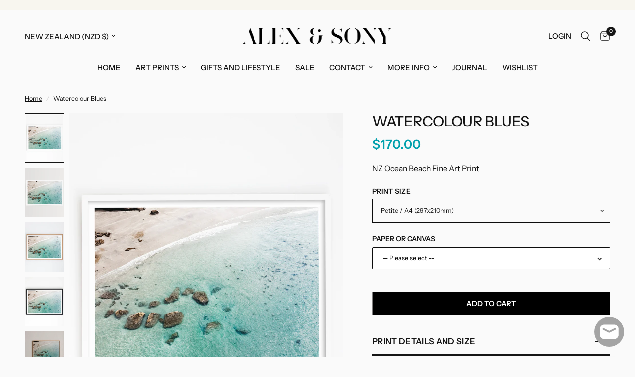

--- FILE ---
content_type: text/javascript; charset=utf-8
request_url: https://alexandsony.com/products/option-set-1082766-dropdown-12.js
body_size: -124
content:
{"id":9721866977577,"title":"Canvas Only or Framed Canvas - A1","handle":"option-set-1082766-dropdown-12","description":null,"published_at":"2025-09-17T10:11:05+12:00","created_at":"2025-06-05T10:44:22+12:00","vendor":"Alex and Sony","type":"","tags":["globo-product-options","htf_exclude","option-set-1082766-dropdown-12"],"price":8300,"price_min":8300,"price_max":65900,"available":true,"price_varies":true,"compare_at_price":null,"compare_at_price_min":0,"compare_at_price_max":0,"compare_at_price_varies":false,"variants":[{"id":50456920981801,"title":"Canvas Only (rolled)","option1":"Canvas Only (rolled)","option2":null,"option3":null,"sku":null,"requires_shipping":true,"taxable":true,"featured_image":null,"available":true,"name":"Canvas Only or Framed Canvas - A1 - Canvas Only (rolled)","public_title":"Canvas Only (rolled)","options":["Canvas Only (rolled)"],"price":8300,"weight":0,"compare_at_price":null,"inventory_management":null,"barcode":null,"requires_selling_plan":false,"selling_plan_allocations":[]},{"id":50456921014569,"title":"Framed Canvas in White","option1":"Framed Canvas in White","option2":null,"option3":null,"sku":null,"requires_shipping":true,"taxable":true,"featured_image":null,"available":true,"name":"Canvas Only or Framed Canvas - A1 - Framed Canvas in White","public_title":"Framed Canvas in White","options":["Framed Canvas in White"],"price":63100,"weight":0,"compare_at_price":null,"inventory_management":null,"barcode":null,"requires_selling_plan":false,"selling_plan_allocations":[]},{"id":50456921047337,"title":"Framed Canvas in Oak","option1":"Framed Canvas in Oak","option2":null,"option3":null,"sku":null,"requires_shipping":true,"taxable":true,"featured_image":null,"available":true,"name":"Canvas Only or Framed Canvas - A1 - Framed Canvas in Oak","public_title":"Framed Canvas in Oak","options":["Framed Canvas in Oak"],"price":65900,"weight":0,"compare_at_price":null,"inventory_management":null,"barcode":null,"requires_selling_plan":false,"selling_plan_allocations":[]},{"id":50456921080105,"title":"Framed Canvas in Black","option1":"Framed Canvas in Black","option2":null,"option3":null,"sku":null,"requires_shipping":true,"taxable":true,"featured_image":null,"available":true,"name":"Canvas Only or Framed Canvas - A1 - Framed Canvas in Black","public_title":"Framed Canvas in Black","options":["Framed Canvas in Black"],"price":63100,"weight":0,"compare_at_price":null,"inventory_management":null,"barcode":null,"requires_selling_plan":false,"selling_plan_allocations":[]}],"images":[],"featured_image":null,"options":[{"name":"Title","position":1,"values":["Canvas Only (rolled)","Framed Canvas in White","Framed Canvas in Oak","Framed Canvas in Black"]}],"url":"\/products\/option-set-1082766-dropdown-12","requires_selling_plan":false,"selling_plan_groups":[]}

--- FILE ---
content_type: text/javascript; charset=utf-8
request_url: https://alexandsony.com/products/print-only-or-framed-xl-a0.js
body_size: 19
content:
{"id":9821571285289,"title":"Print Only or Framed - XL \/ A0","handle":"print-only-or-framed-xl-a0","description":"","published_at":"2025-09-17T10:28:30+12:00","created_at":"2025-09-17T10:28:13+12:00","vendor":"Alex and Sony","type":"","tags":[],"price":0,"price_min":0,"price_max":65500,"available":true,"price_varies":true,"compare_at_price":null,"compare_at_price_min":0,"compare_at_price_max":0,"compare_at_price_varies":false,"variants":[{"id":51213826064681,"title":"Print Only","option1":"Print Only","option2":null,"option3":null,"sku":null,"requires_shipping":true,"taxable":true,"featured_image":null,"available":true,"name":"Print Only or Framed - XL \/ A0 - Print Only","public_title":"Print Only","options":["Print Only"],"price":0,"weight":0,"compare_at_price":null,"inventory_management":"shopify","barcode":null,"requires_selling_plan":false,"selling_plan_allocations":[]},{"id":51213826097449,"title":"Framed in White","option1":"Framed in White","option2":null,"option3":null,"sku":null,"requires_shipping":true,"taxable":true,"featured_image":null,"available":true,"name":"Print Only or Framed - XL \/ A0 - Framed in White","public_title":"Framed in White","options":["Framed in White"],"price":63500,"weight":0,"compare_at_price":null,"inventory_management":"shopify","barcode":null,"requires_selling_plan":false,"selling_plan_allocations":[]},{"id":51213826130217,"title":"Framed in Oak","option1":"Framed in Oak","option2":null,"option3":null,"sku":null,"requires_shipping":true,"taxable":true,"featured_image":null,"available":true,"name":"Print Only or Framed - XL \/ A0 - Framed in Oak","public_title":"Framed in Oak","options":["Framed in Oak"],"price":65500,"weight":0,"compare_at_price":null,"inventory_management":"shopify","barcode":null,"requires_selling_plan":false,"selling_plan_allocations":[]},{"id":51213826162985,"title":"Framed in Black","option1":"Framed in Black","option2":null,"option3":null,"sku":null,"requires_shipping":true,"taxable":true,"featured_image":null,"available":true,"name":"Print Only or Framed - XL \/ A0 - Framed in Black","public_title":"Framed in Black","options":["Framed in Black"],"price":63500,"weight":0,"compare_at_price":null,"inventory_management":"shopify","barcode":null,"requires_selling_plan":false,"selling_plan_allocations":[]}],"images":[],"featured_image":null,"options":[{"name":"Title","position":1,"values":["Print Only","Framed in White","Framed in Oak","Framed in Black"]}],"url":"\/products\/print-only-or-framed-xl-a0","requires_selling_plan":false,"selling_plan_groups":[]}

--- FILE ---
content_type: text/javascript; charset=utf-8
request_url: https://alexandsony.com/products/print-only-or-framed-xxl-uv-acrylic-glazing.js
body_size: 59
content:
{"id":9821571547433,"title":"Print Only or Framed - XXL (UV Acrylic Glazing)","handle":"print-only-or-framed-xxl-uv-acrylic-glazing","description":"","published_at":"2025-09-17T10:28:58+12:00","created_at":"2025-09-17T10:28:41+12:00","vendor":"Alex and Sony","type":"","tags":[],"price":0,"price_min":0,"price_max":88500,"available":true,"price_varies":true,"compare_at_price":null,"compare_at_price_min":0,"compare_at_price_max":0,"compare_at_price_varies":false,"variants":[{"id":51213827768617,"title":"Print Only","option1":"Print Only","option2":null,"option3":null,"sku":null,"requires_shipping":true,"taxable":true,"featured_image":null,"available":true,"name":"Print Only or Framed - XXL (UV Acrylic Glazing) - Print Only","public_title":"Print Only","options":["Print Only"],"price":0,"weight":0,"compare_at_price":null,"inventory_management":"shopify","barcode":null,"requires_selling_plan":false,"selling_plan_allocations":[]},{"id":51213827801385,"title":"Framed in White","option1":"Framed in White","option2":null,"option3":null,"sku":null,"requires_shipping":true,"taxable":true,"featured_image":null,"available":true,"name":"Print Only or Framed - XXL (UV Acrylic Glazing) - Framed in White","public_title":"Framed in White","options":["Framed in White"],"price":86500,"weight":0,"compare_at_price":null,"inventory_management":"shopify","barcode":null,"requires_selling_plan":false,"selling_plan_allocations":[]},{"id":51213827834153,"title":"Framed in Oak","option1":"Framed in Oak","option2":null,"option3":null,"sku":null,"requires_shipping":true,"taxable":true,"featured_image":null,"available":true,"name":"Print Only or Framed - XXL (UV Acrylic Glazing) - Framed in Oak","public_title":"Framed in Oak","options":["Framed in Oak"],"price":88500,"weight":0,"compare_at_price":null,"inventory_management":"shopify","barcode":null,"requires_selling_plan":false,"selling_plan_allocations":[]},{"id":51213827866921,"title":"Framed in Black","option1":"Framed in Black","option2":null,"option3":null,"sku":null,"requires_shipping":true,"taxable":true,"featured_image":null,"available":true,"name":"Print Only or Framed - XXL (UV Acrylic Glazing) - Framed in Black","public_title":"Framed in Black","options":["Framed in Black"],"price":86500,"weight":0,"compare_at_price":null,"inventory_management":"shopify","barcode":null,"requires_selling_plan":false,"selling_plan_allocations":[]}],"images":[],"featured_image":null,"options":[{"name":"Title","position":1,"values":["Print Only","Framed in White","Framed in Oak","Framed in Black"]}],"url":"\/products\/print-only-or-framed-xxl-uv-acrylic-glazing","requires_selling_plan":false,"selling_plan_groups":[]}

--- FILE ---
content_type: text/javascript; charset=utf-8
request_url: https://alexandsony.com/products/print-only-or-framed-a1.js
body_size: -379
content:
{"id":9821570629929,"title":"Print Only or Framed - A1","handle":"print-only-or-framed-a1","description":"","published_at":"2025-09-17T10:27:21+12:00","created_at":"2025-09-17T10:27:03+12:00","vendor":"Alex and Sony","type":"","tags":[],"price":0,"price_min":0,"price_max":37000,"available":true,"price_varies":true,"compare_at_price":null,"compare_at_price_min":0,"compare_at_price_max":0,"compare_at_price_varies":false,"variants":[{"id":51213820723497,"title":"Print Only","option1":"Print Only","option2":null,"option3":null,"sku":null,"requires_shipping":true,"taxable":true,"featured_image":null,"available":true,"name":"Print Only or Framed - A1 - Print Only","public_title":"Print Only","options":["Print Only"],"price":0,"weight":0,"compare_at_price":null,"inventory_management":"shopify","barcode":null,"requires_selling_plan":false,"selling_plan_allocations":[]},{"id":51213820756265,"title":"Framed in White","option1":"Framed in White","option2":null,"option3":null,"sku":null,"requires_shipping":true,"taxable":true,"featured_image":null,"available":true,"name":"Print Only or Framed - A1 - Framed in White","public_title":"Framed in White","options":["Framed in White"],"price":35000,"weight":0,"compare_at_price":null,"inventory_management":"shopify","barcode":null,"requires_selling_plan":false,"selling_plan_allocations":[]},{"id":51213820789033,"title":"Framed in Oak","option1":"Framed in Oak","option2":null,"option3":null,"sku":null,"requires_shipping":true,"taxable":true,"featured_image":null,"available":true,"name":"Print Only or Framed - A1 - Framed in Oak","public_title":"Framed in Oak","options":["Framed in Oak"],"price":37000,"weight":0,"compare_at_price":null,"inventory_management":"shopify","barcode":null,"requires_selling_plan":false,"selling_plan_allocations":[]},{"id":51213820821801,"title":"Framed in Black","option1":"Framed in Black","option2":null,"option3":null,"sku":null,"requires_shipping":true,"taxable":true,"featured_image":null,"available":true,"name":"Print Only or Framed - A1 - Framed in Black","public_title":"Framed in Black","options":["Framed in Black"],"price":35000,"weight":0,"compare_at_price":null,"inventory_management":"shopify","barcode":null,"requires_selling_plan":false,"selling_plan_allocations":[]}],"images":[],"featured_image":null,"options":[{"name":"Title","position":1,"values":["Print Only","Framed in White","Framed in Oak","Framed in Black"]}],"url":"\/products\/print-only-or-framed-a1","requires_selling_plan":false,"selling_plan_groups":[]}

--- FILE ---
content_type: text/javascript; charset=utf-8
request_url: https://alexandsony.com/products/option-set-1082766-dropdown-15.js
body_size: -170
content:
{"id":9721868943657,"title":"Canvas Only or Framed Canvas - XXL","handle":"option-set-1082766-dropdown-15","description":null,"published_at":"2025-09-17T10:11:08+12:00","created_at":"2025-06-05T10:49:12+12:00","vendor":"Alex and Sony","type":"","tags":["globo-product-options","htf_exclude","option-set-1082766-dropdown-15"],"price":16800,"price_min":16800,"price_max":115700,"available":true,"price_varies":true,"compare_at_price":null,"compare_at_price_min":0,"compare_at_price_max":0,"compare_at_price_varies":false,"variants":[{"id":50456936874281,"title":"Canvas Only (rolled)","option1":"Canvas Only (rolled)","option2":null,"option3":null,"sku":null,"requires_shipping":true,"taxable":true,"featured_image":null,"available":true,"name":"Canvas Only or Framed Canvas - XXL - Canvas Only (rolled)","public_title":"Canvas Only (rolled)","options":["Canvas Only (rolled)"],"price":16800,"weight":0,"compare_at_price":null,"inventory_management":null,"barcode":null,"requires_selling_plan":false,"selling_plan_allocations":[]},{"id":50456936907049,"title":"Framed Canvas in White","option1":"Framed Canvas in White","option2":null,"option3":null,"sku":null,"requires_shipping":true,"taxable":true,"featured_image":null,"available":true,"name":"Canvas Only or Framed Canvas - XXL - Framed Canvas in White","public_title":"Framed Canvas in White","options":["Framed Canvas in White"],"price":115700,"weight":0,"compare_at_price":null,"inventory_management":null,"barcode":null,"requires_selling_plan":false,"selling_plan_allocations":[]},{"id":50456936939817,"title":"Framed Canvas in Oak","option1":"Framed Canvas in Oak","option2":null,"option3":null,"sku":null,"requires_shipping":true,"taxable":true,"featured_image":null,"available":true,"name":"Canvas Only or Framed Canvas - XXL - Framed Canvas in Oak","public_title":"Framed Canvas in Oak","options":["Framed Canvas in Oak"],"price":115700,"weight":0,"compare_at_price":null,"inventory_management":null,"barcode":null,"requires_selling_plan":false,"selling_plan_allocations":[]},{"id":50456936972585,"title":"Framed Canvas in Black","option1":"Framed Canvas in Black","option2":null,"option3":null,"sku":null,"requires_shipping":true,"taxable":true,"featured_image":null,"available":true,"name":"Canvas Only or Framed Canvas - XXL - Framed Canvas in Black","public_title":"Framed Canvas in Black","options":["Framed Canvas in Black"],"price":115700,"weight":0,"compare_at_price":null,"inventory_management":null,"barcode":null,"requires_selling_plan":false,"selling_plan_allocations":[]}],"images":[],"featured_image":null,"options":[{"name":"Title","position":1,"values":["Canvas Only (rolled)","Framed Canvas in White","Framed Canvas in Oak","Framed Canvas in Black"]}],"url":"\/products\/option-set-1082766-dropdown-15","requires_selling_plan":false,"selling_plan_groups":[]}

--- FILE ---
content_type: text/javascript; charset=utf-8
request_url: https://alexandsony.com/products/option-set-1082766-dropdown-4.js
body_size: 144
content:
{"id":9721123471657,"title":"Canvas Only or Framed Canvas - A4","handle":"option-set-1082766-dropdown-4","description":null,"published_at":"2025-09-17T10:11:01+12:00","created_at":"2025-06-04T14:03:04+12:00","vendor":"Alex and Sony","type":"","tags":["globo-product-options","htf_exclude","option-set-1082766-dropdown-4"],"price":2800,"price_min":2800,"price_max":27300,"available":true,"price_varies":true,"compare_at_price":null,"compare_at_price_min":0,"compare_at_price_max":0,"compare_at_price_varies":false,"variants":[{"id":50452894122281,"title":"Canvas only (rolled)","option1":"Canvas only (rolled)","option2":null,"option3":null,"sku":null,"requires_shipping":true,"taxable":true,"featured_image":null,"available":true,"name":"Canvas Only or Framed Canvas - A4 - Canvas only (rolled)","public_title":"Canvas only (rolled)","options":["Canvas only (rolled)"],"price":2800,"weight":0,"compare_at_price":null,"inventory_management":null,"barcode":null,"requires_selling_plan":false,"selling_plan_allocations":[]},{"id":50452894155049,"title":"Framed Canvas in White","option1":"Framed Canvas in White","option2":null,"option3":null,"sku":null,"requires_shipping":true,"taxable":true,"featured_image":null,"available":true,"name":"Canvas Only or Framed Canvas - A4 - Framed Canvas in White","public_title":"Framed Canvas in White","options":["Framed Canvas in White"],"price":24400,"weight":0,"compare_at_price":null,"inventory_management":null,"barcode":null,"requires_selling_plan":false,"selling_plan_allocations":[]},{"id":50452894187817,"title":"Framed Canvas in Oak","option1":"Framed Canvas in Oak","option2":null,"option3":null,"sku":null,"requires_shipping":true,"taxable":true,"featured_image":null,"available":true,"name":"Canvas Only or Framed Canvas - A4 - Framed Canvas in Oak","public_title":"Framed Canvas in Oak","options":["Framed Canvas in Oak"],"price":27300,"weight":0,"compare_at_price":null,"inventory_management":null,"barcode":null,"requires_selling_plan":false,"selling_plan_allocations":[]},{"id":50452894220585,"title":"Framed Canvas in Black","option1":"Framed Canvas in Black","option2":null,"option3":null,"sku":null,"requires_shipping":true,"taxable":true,"featured_image":null,"available":true,"name":"Canvas Only or Framed Canvas - A4 - Framed Canvas in Black","public_title":"Framed Canvas in Black","options":["Framed Canvas in Black"],"price":24400,"weight":0,"compare_at_price":null,"inventory_management":null,"barcode":null,"requires_selling_plan":false,"selling_plan_allocations":[]}],"images":[],"featured_image":null,"options":[{"name":"Title","position":1,"values":["Canvas only (rolled)","Framed Canvas in White","Framed Canvas in Oak","Framed Canvas in Black"]}],"url":"\/products\/option-set-1082766-dropdown-4","requires_selling_plan":false,"selling_plan_groups":[]}

--- FILE ---
content_type: text/javascript; charset=utf-8
request_url: https://alexandsony.com/products/print-only-or-framed-a2.js
body_size: -285
content:
{"id":9821570367785,"title":"Print Only or Framed - A2","handle":"print-only-or-framed-a2","description":"","published_at":"2025-09-17T10:26:34+12:00","created_at":"2025-09-17T10:26:34+12:00","vendor":"Alex and Sony","type":"","tags":[],"price":0,"price_min":0,"price_max":26000,"available":true,"price_varies":true,"compare_at_price":null,"compare_at_price_min":0,"compare_at_price_max":0,"compare_at_price_varies":false,"variants":[{"id":51213815742761,"title":"Print Only","option1":"Print Only","option2":null,"option3":null,"sku":null,"requires_shipping":true,"taxable":true,"featured_image":null,"available":true,"name":"Print Only or Framed - A2 - Print Only","public_title":"Print Only","options":["Print Only"],"price":0,"weight":0,"compare_at_price":null,"inventory_management":"shopify","barcode":null,"requires_selling_plan":false,"selling_plan_allocations":[]},{"id":51213815775529,"title":"Framed in White","option1":"Framed in White","option2":null,"option3":null,"sku":null,"requires_shipping":true,"taxable":true,"featured_image":null,"available":true,"name":"Print Only or Framed - A2 - Framed in White","public_title":"Framed in White","options":["Framed in White"],"price":24000,"weight":0,"compare_at_price":null,"inventory_management":"shopify","barcode":null,"requires_selling_plan":false,"selling_plan_allocations":[]},{"id":51213815808297,"title":"Framed in Oak","option1":"Framed in Oak","option2":null,"option3":null,"sku":null,"requires_shipping":true,"taxable":true,"featured_image":null,"available":true,"name":"Print Only or Framed - A2 - Framed in Oak","public_title":"Framed in Oak","options":["Framed in Oak"],"price":26000,"weight":0,"compare_at_price":null,"inventory_management":"shopify","barcode":null,"requires_selling_plan":false,"selling_plan_allocations":[]},{"id":51213815841065,"title":"Framed in Black","option1":"Framed in Black","option2":null,"option3":null,"sku":null,"requires_shipping":true,"taxable":true,"featured_image":null,"available":true,"name":"Print Only or Framed - A2 - Framed in Black","public_title":"Framed in Black","options":["Framed in Black"],"price":24000,"weight":0,"compare_at_price":null,"inventory_management":"shopify","barcode":null,"requires_selling_plan":false,"selling_plan_allocations":[]}],"images":[],"featured_image":null,"options":[{"name":"Title","position":1,"values":["Print Only","Framed in White","Framed in Oak","Framed in Black"]}],"url":"\/products\/print-only-or-framed-a2","requires_selling_plan":false,"selling_plan_groups":[]}

--- FILE ---
content_type: text/javascript; charset=utf-8
request_url: https://alexandsony.com/products/option-set-1082766-dropdown-14.js
body_size: 165
content:
{"id":9721868189993,"title":"Canvas Only or Framed Canvas - XL \/ A0","handle":"option-set-1082766-dropdown-14","description":null,"published_at":"2025-09-17T10:11:07+12:00","created_at":"2025-06-05T10:47:19+12:00","vendor":"Alex and Sony","type":"","tags":["globo-product-options","htf_exclude","option-set-1082766-dropdown-14"],"price":9800,"price_min":9800,"price_max":94800,"available":true,"price_varies":true,"compare_at_price":null,"compare_at_price_min":0,"compare_at_price_max":0,"compare_at_price_varies":false,"variants":[{"id":50456930353449,"title":"Canvas Only (rolled)","option1":"Canvas Only (rolled)","option2":null,"option3":null,"sku":null,"requires_shipping":true,"taxable":true,"featured_image":null,"available":true,"name":"Canvas Only or Framed Canvas - XL \/ A0 - Canvas Only (rolled)","public_title":"Canvas Only (rolled)","options":["Canvas Only (rolled)"],"price":9800,"weight":0,"compare_at_price":null,"inventory_management":null,"barcode":null,"requires_selling_plan":false,"selling_plan_allocations":[]},{"id":50456930386217,"title":"Framed Canvas in White","option1":"Framed Canvas in White","option2":null,"option3":null,"sku":null,"requires_shipping":true,"taxable":true,"featured_image":null,"available":true,"name":"Canvas Only or Framed Canvas - XL \/ A0 - Framed Canvas in White","public_title":"Framed Canvas in White","options":["Framed Canvas in White"],"price":94800,"weight":0,"compare_at_price":null,"inventory_management":null,"barcode":null,"requires_selling_plan":false,"selling_plan_allocations":[]},{"id":50456930418985,"title":"Framed Canvas in Oak","option1":"Framed Canvas in Oak","option2":null,"option3":null,"sku":null,"requires_shipping":true,"taxable":true,"featured_image":null,"available":true,"name":"Canvas Only or Framed Canvas - XL \/ A0 - Framed Canvas in Oak","public_title":"Framed Canvas in Oak","options":["Framed Canvas in Oak"],"price":94800,"weight":0,"compare_at_price":null,"inventory_management":null,"barcode":null,"requires_selling_plan":false,"selling_plan_allocations":[]},{"id":50456930451753,"title":"Framed Canvas in Black","option1":"Framed Canvas in Black","option2":null,"option3":null,"sku":null,"requires_shipping":true,"taxable":true,"featured_image":null,"available":true,"name":"Canvas Only or Framed Canvas - XL \/ A0 - Framed Canvas in Black","public_title":"Framed Canvas in Black","options":["Framed Canvas in Black"],"price":94800,"weight":0,"compare_at_price":null,"inventory_management":null,"barcode":null,"requires_selling_plan":false,"selling_plan_allocations":[]}],"images":[],"featured_image":null,"options":[{"name":"Title","position":1,"values":["Canvas Only (rolled)","Framed Canvas in White","Framed Canvas in Oak","Framed Canvas in Black"]}],"url":"\/products\/option-set-1082766-dropdown-14","requires_selling_plan":false,"selling_plan_groups":[]}

--- FILE ---
content_type: text/javascript; charset=utf-8
request_url: https://alexandsony.com/products/option-set-1082766-dropdown-20.js
body_size: -447
content:
{"id":9721190449449,"title":"GLAZING - Very Large","handle":"option-set-1082766-dropdown-20","description":null,"published_at":"2025-06-04T17:05:30+12:00","created_at":"2025-06-04T17:05:29+12:00","vendor":"Alex and Sony","type":"","tags":["globo-product-options","htf_exclude","option-set-1082766-dropdown-20"],"price":30000,"price_min":30000,"price_max":30000,"available":true,"price_varies":false,"compare_at_price":null,"compare_at_price_min":0,"compare_at_price_max":0,"compare_at_price_varies":false,"variants":[{"id":50453449015593,"title":"Ultravue Glass","option1":"Ultravue Glass","option2":null,"option3":null,"sku":null,"requires_shipping":true,"taxable":true,"featured_image":null,"available":true,"name":"GLAZING - Very Large - Ultravue Glass","public_title":"Ultravue Glass","options":["Ultravue Glass"],"price":30000,"weight":0,"compare_at_price":null,"inventory_management":null,"barcode":null,"requires_selling_plan":false,"selling_plan_allocations":[]}],"images":[],"featured_image":null,"options":[{"name":"Title","position":1,"values":["Ultravue Glass"]}],"url":"\/products\/option-set-1082766-dropdown-20","requires_selling_plan":false,"selling_plan_groups":[]}

--- FILE ---
content_type: text/javascript; charset=utf-8
request_url: https://alexandsony.com/products/option-set-1082766-dropdown-19.js
body_size: -353
content:
{"id":9721190056233,"title":"GLAZING - A1","handle":"option-set-1082766-dropdown-19","description":null,"published_at":"2025-06-04T17:04:49+12:00","created_at":"2025-06-04T17:04:48+12:00","vendor":"Alex and Sony","type":"","tags":["globo-product-options","htf_exclude","option-set-1082766-dropdown-19"],"price":13000,"price_min":13000,"price_max":13000,"available":true,"price_varies":false,"compare_at_price":null,"compare_at_price_min":0,"compare_at_price_max":0,"compare_at_price_varies":false,"variants":[{"id":50453444165929,"title":"Ultravue Glass","option1":"Ultravue Glass","option2":null,"option3":null,"sku":null,"requires_shipping":true,"taxable":true,"featured_image":null,"available":true,"name":"GLAZING - A1 - Ultravue Glass","public_title":"Ultravue Glass","options":["Ultravue Glass"],"price":13000,"weight":0,"compare_at_price":null,"inventory_management":null,"barcode":null,"requires_selling_plan":false,"selling_plan_allocations":[]}],"images":[],"featured_image":null,"options":[{"name":"Title","position":1,"values":["Ultravue Glass"]}],"url":"\/products\/option-set-1082766-dropdown-19","requires_selling_plan":false,"selling_plan_groups":[]}

--- FILE ---
content_type: text/javascript; charset=utf-8
request_url: https://alexandsony.com/products/option-set-1082766-dropdown-13.js
body_size: -169
content:
{"id":9721867731241,"title":"Canvas Only or Framed Canvas - Very Large","handle":"option-set-1082766-dropdown-13","description":null,"published_at":"2025-09-17T10:11:06+12:00","created_at":"2025-06-05T10:45:56+12:00","vendor":"Alex and Sony","type":"","tags":["globo-product-options","htf_exclude","option-set-1082766-dropdown-13"],"price":9000,"price_min":9000,"price_max":84900,"available":true,"price_varies":true,"compare_at_price":null,"compare_at_price_min":0,"compare_at_price_max":0,"compare_at_price_varies":false,"variants":[{"id":50456926912809,"title":"Canvas Only (rolled)","option1":"Canvas Only (rolled)","option2":null,"option3":null,"sku":null,"requires_shipping":true,"taxable":true,"featured_image":null,"available":true,"name":"Canvas Only or Framed Canvas - Very Large - Canvas Only (rolled)","public_title":"Canvas Only (rolled)","options":["Canvas Only (rolled)"],"price":9000,"weight":0,"compare_at_price":null,"inventory_management":null,"barcode":null,"requires_selling_plan":false,"selling_plan_allocations":[]},{"id":50456926945577,"title":"Framed Canvas in White","option1":"Framed Canvas in White","option2":null,"option3":null,"sku":null,"requires_shipping":true,"taxable":true,"featured_image":null,"available":true,"name":"Canvas Only or Framed Canvas - Very Large - Framed Canvas in White","public_title":"Framed Canvas in White","options":["Framed Canvas in White"],"price":82000,"weight":0,"compare_at_price":null,"inventory_management":null,"barcode":null,"requires_selling_plan":false,"selling_plan_allocations":[]},{"id":50456926978345,"title":"Framed Canvas in Oak","option1":"Framed Canvas in Oak","option2":null,"option3":null,"sku":null,"requires_shipping":true,"taxable":true,"featured_image":null,"available":true,"name":"Canvas Only or Framed Canvas - Very Large - Framed Canvas in Oak","public_title":"Framed Canvas in Oak","options":["Framed Canvas in Oak"],"price":84900,"weight":0,"compare_at_price":null,"inventory_management":null,"barcode":null,"requires_selling_plan":false,"selling_plan_allocations":[]},{"id":50456927011113,"title":"Framed Canvas in Black","option1":"Framed Canvas in Black","option2":null,"option3":null,"sku":null,"requires_shipping":true,"taxable":true,"featured_image":null,"available":true,"name":"Canvas Only or Framed Canvas - Very Large - Framed Canvas in Black","public_title":"Framed Canvas in Black","options":["Framed Canvas in Black"],"price":82000,"weight":0,"compare_at_price":null,"inventory_management":null,"barcode":null,"requires_selling_plan":false,"selling_plan_allocations":[]}],"images":[],"featured_image":null,"options":[{"name":"Title","position":1,"values":["Canvas Only (rolled)","Framed Canvas in White","Framed Canvas in Oak","Framed Canvas in Black"]}],"url":"\/products\/option-set-1082766-dropdown-13","requires_selling_plan":false,"selling_plan_groups":[]}

--- FILE ---
content_type: text/javascript; charset=utf-8
request_url: https://alexandsony.com/products/option-set-1082766-dropdown-22.js
body_size: -358
content:
{"id":9725084107049,"title":"Glazing - Very Large","handle":"option-set-1082766-dropdown-22","description":null,"published_at":"2025-06-09T14:13:22+12:00","created_at":"2025-06-09T14:13:20+12:00","vendor":"Alex and Sony","type":"","tags":["globo-product-options","option-set-1082766-dropdown-22"],"price":29000,"price_min":29000,"price_max":29000,"available":true,"price_varies":false,"compare_at_price":null,"compare_at_price_min":0,"compare_at_price_max":0,"compare_at_price_varies":false,"variants":[{"id":50477732462889,"title":"Ultravue Glass","option1":"Ultravue Glass","option2":null,"option3":null,"sku":null,"requires_shipping":true,"taxable":true,"featured_image":null,"available":true,"name":"Glazing - Very Large - Ultravue Glass","public_title":"Ultravue Glass","options":["Ultravue Glass"],"price":29000,"weight":0,"compare_at_price":null,"inventory_management":null,"barcode":null,"requires_selling_plan":false,"selling_plan_allocations":[]}],"images":[],"featured_image":null,"options":[{"name":"Title","position":1,"values":["Ultravue Glass"]}],"url":"\/products\/option-set-1082766-dropdown-22","requires_selling_plan":false,"selling_plan_groups":[]}

--- FILE ---
content_type: text/javascript; charset=utf-8
request_url: https://alexandsony.com/products/option-set-1082766-dropdown-16.js
body_size: -260
content:
{"id":9721187467561,"title":"GLAZING - A4","handle":"option-set-1082766-dropdown-16","description":null,"published_at":"2025-06-04T16:57:55+12:00","created_at":"2025-06-04T16:57:54+12:00","vendor":"Alex and Sony","type":"","tags":["globo-product-options","htf_exclude","option-set-1082766-dropdown-16"],"price":4000,"price_min":4000,"price_max":4000,"available":true,"price_varies":false,"compare_at_price":null,"compare_at_price_min":0,"compare_at_price_max":0,"compare_at_price_varies":false,"variants":[{"id":50453420409129,"title":"Ultravue Glass","option1":"Ultravue Glass","option2":null,"option3":null,"sku":null,"requires_shipping":true,"taxable":true,"featured_image":null,"available":true,"name":"GLAZING - A4 - Ultravue Glass","public_title":"Ultravue Glass","options":["Ultravue Glass"],"price":4000,"weight":0,"compare_at_price":null,"inventory_management":null,"barcode":null,"requires_selling_plan":false,"selling_plan_allocations":[]}],"images":[],"featured_image":null,"options":[{"name":"Title","position":1,"values":["Ultravue Glass"]}],"url":"\/products\/option-set-1082766-dropdown-16","requires_selling_plan":false,"selling_plan_groups":[]}

--- FILE ---
content_type: text/javascript; charset=utf-8
request_url: https://alexandsony.com/products/print-only-or-framed-very-large.js
body_size: -241
content:
{"id":9821570924841,"title":"Print Only or Framed - Very Large","handle":"print-only-or-framed-very-large","description":"","published_at":"2025-09-17T10:27:41+12:00","created_at":"2025-09-17T10:27:35+12:00","vendor":"Alex and Sony","type":"","tags":[],"price":0,"price_min":0,"price_max":44000,"available":true,"price_varies":true,"compare_at_price":null,"compare_at_price_min":0,"compare_at_price_max":0,"compare_at_price_varies":false,"variants":[{"id":51213824131369,"title":"Print Only","option1":"Print Only","option2":null,"option3":null,"sku":null,"requires_shipping":true,"taxable":true,"featured_image":null,"available":true,"name":"Print Only or Framed - Very Large - Print Only","public_title":"Print Only","options":["Print Only"],"price":0,"weight":0,"compare_at_price":null,"inventory_management":"shopify","barcode":null,"requires_selling_plan":false,"selling_plan_allocations":[]},{"id":51213824164137,"title":"Framed in White","option1":"Framed in White","option2":null,"option3":null,"sku":null,"requires_shipping":true,"taxable":true,"featured_image":null,"available":true,"name":"Print Only or Framed - Very Large - Framed in White","public_title":"Framed in White","options":["Framed in White"],"price":42000,"weight":0,"compare_at_price":null,"inventory_management":"shopify","barcode":null,"requires_selling_plan":false,"selling_plan_allocations":[]},{"id":51213824196905,"title":"Framed in Oak","option1":"Framed in Oak","option2":null,"option3":null,"sku":null,"requires_shipping":true,"taxable":true,"featured_image":null,"available":true,"name":"Print Only or Framed - Very Large - Framed in Oak","public_title":"Framed in Oak","options":["Framed in Oak"],"price":44000,"weight":0,"compare_at_price":null,"inventory_management":"shopify","barcode":null,"requires_selling_plan":false,"selling_plan_allocations":[]},{"id":51213824229673,"title":"Framed in Black","option1":"Framed in Black","option2":null,"option3":null,"sku":null,"requires_shipping":true,"taxable":true,"featured_image":null,"available":true,"name":"Print Only or Framed - Very Large - Framed in Black","public_title":"Framed in Black","options":["Framed in Black"],"price":42000,"weight":0,"compare_at_price":null,"inventory_management":"shopify","barcode":null,"requires_selling_plan":false,"selling_plan_allocations":[]}],"images":[],"featured_image":null,"options":[{"name":"Title","position":1,"values":["Print Only","Framed in White","Framed in Oak","Framed in Black"]}],"url":"\/products\/print-only-or-framed-very-large","requires_selling_plan":false,"selling_plan_groups":[]}

--- FILE ---
content_type: text/javascript; charset=utf-8
request_url: https://alexandsony.com/products/option-set-1082766-dropdown-17.js
body_size: -271
content:
{"id":9721189466409,"title":"GLAZING - A3","handle":"option-set-1082766-dropdown-17","description":null,"published_at":"2025-06-04T17:03:38+12:00","created_at":"2025-06-04T17:03:37+12:00","vendor":"Alex and Sony","type":"","tags":["globo-product-options","htf_exclude","option-set-1082766-dropdown-17"],"price":5500,"price_min":5500,"price_max":5500,"available":true,"price_varies":false,"compare_at_price":null,"compare_at_price_min":0,"compare_at_price_max":0,"compare_at_price_varies":false,"variants":[{"id":50453438726441,"title":"Ultravue Glass","option1":"Ultravue Glass","option2":null,"option3":null,"sku":null,"requires_shipping":true,"taxable":true,"featured_image":null,"available":true,"name":"GLAZING - A3 - Ultravue Glass","public_title":"Ultravue Glass","options":["Ultravue Glass"],"price":5500,"weight":0,"compare_at_price":null,"inventory_management":null,"barcode":null,"requires_selling_plan":false,"selling_plan_allocations":[]}],"images":[],"featured_image":null,"options":[{"name":"Title","position":1,"values":["Ultravue Glass"]}],"url":"\/products\/option-set-1082766-dropdown-17","requires_selling_plan":false,"selling_plan_groups":[]}

--- FILE ---
content_type: text/javascript; charset=utf-8
request_url: https://alexandsony.com/products/option-set-1082766-dropdown-5.js
body_size: -311
content:
{"id":9721123864873,"title":"Canvas Only or Framed Canvas - A3","handle":"option-set-1082766-dropdown-5","description":null,"published_at":"2025-09-17T10:11:03+12:00","created_at":"2025-06-04T14:04:54+12:00","vendor":"Alex and Sony","type":"","tags":["globo-product-options","htf_exclude","option-set-1082766-dropdown-5"],"price":3800,"price_min":3800,"price_max":32100,"available":true,"price_varies":true,"compare_at_price":null,"compare_at_price_min":0,"compare_at_price_max":0,"compare_at_price_varies":false,"variants":[{"id":50452895203625,"title":"Canvas only (rolled)","option1":"Canvas only (rolled)","option2":null,"option3":null,"sku":null,"requires_shipping":true,"taxable":true,"featured_image":null,"available":true,"name":"Canvas Only or Framed Canvas - A3 - Canvas only (rolled)","public_title":"Canvas only (rolled)","options":["Canvas only (rolled)"],"price":3800,"weight":0,"compare_at_price":null,"inventory_management":null,"barcode":null,"requires_selling_plan":false,"selling_plan_allocations":[]},{"id":50452895236393,"title":"Framed Canvas in White","option1":"Framed Canvas in White","option2":null,"option3":null,"sku":null,"requires_shipping":true,"taxable":true,"featured_image":null,"available":true,"name":"Canvas Only or Framed Canvas - A3 - Framed Canvas in White","public_title":"Framed Canvas in White","options":["Framed Canvas in White"],"price":29300,"weight":0,"compare_at_price":null,"inventory_management":null,"barcode":null,"requires_selling_plan":false,"selling_plan_allocations":[]},{"id":50452895269161,"title":"Framed Canvas in Oak","option1":"Framed Canvas in Oak","option2":null,"option3":null,"sku":null,"requires_shipping":true,"taxable":true,"featured_image":null,"available":true,"name":"Canvas Only or Framed Canvas - A3 - Framed Canvas in Oak","public_title":"Framed Canvas in Oak","options":["Framed Canvas in Oak"],"price":32100,"weight":0,"compare_at_price":null,"inventory_management":null,"barcode":null,"requires_selling_plan":false,"selling_plan_allocations":[]},{"id":50452895301929,"title":"Framed Canvas in Black","option1":"Framed Canvas in Black","option2":null,"option3":null,"sku":null,"requires_shipping":true,"taxable":true,"featured_image":null,"available":true,"name":"Canvas Only or Framed Canvas - A3 - Framed Canvas in Black","public_title":"Framed Canvas in Black","options":["Framed Canvas in Black"],"price":29300,"weight":0,"compare_at_price":null,"inventory_management":null,"barcode":null,"requires_selling_plan":false,"selling_plan_allocations":[]}],"images":[],"featured_image":null,"options":[{"name":"Title","position":1,"values":["Canvas only (rolled)","Framed Canvas in White","Framed Canvas in Oak","Framed Canvas in Black"]}],"url":"\/products\/option-set-1082766-dropdown-5","requires_selling_plan":false,"selling_plan_groups":[]}

--- FILE ---
content_type: text/javascript; charset=utf-8
request_url: https://alexandsony.com/products/option-set-1082766-dropdown-11.js
body_size: -59
content:
{"id":9721866649897,"title":"Canvas Only or Framed Canvas - A2","handle":"option-set-1082766-dropdown-11","description":null,"published_at":"2025-09-17T10:11:04+12:00","created_at":"2025-06-05T10:42:58+12:00","vendor":"Alex and Sony","type":"","tags":["globo-product-options","htf_exclude","option-set-1082766-dropdown-11"],"price":5300,"price_min":5300,"price_max":43200,"available":true,"price_varies":true,"compare_at_price":null,"compare_at_price_min":0,"compare_at_price_max":0,"compare_at_price_varies":false,"variants":[{"id":50456917541161,"title":"Canvas Only (Rolled)","option1":"Canvas Only (Rolled)","option2":null,"option3":null,"sku":null,"requires_shipping":true,"taxable":true,"featured_image":null,"available":true,"name":"Canvas Only or Framed Canvas - A2 - Canvas Only (Rolled)","public_title":"Canvas Only (Rolled)","options":["Canvas Only (Rolled)"],"price":5300,"weight":0,"compare_at_price":null,"inventory_management":null,"barcode":null,"requires_selling_plan":false,"selling_plan_allocations":[]},{"id":50456917573929,"title":"Framed Canvas in White","option1":"Framed Canvas in White","option2":null,"option3":null,"sku":null,"requires_shipping":true,"taxable":true,"featured_image":null,"available":true,"name":"Canvas Only or Framed Canvas - A2 - Framed Canvas in White","public_title":"Framed Canvas in White","options":["Framed Canvas in White"],"price":40400,"weight":0,"compare_at_price":null,"inventory_management":null,"barcode":null,"requires_selling_plan":false,"selling_plan_allocations":[]},{"id":50456917606697,"title":"Framed Canvas in Oak","option1":"Framed Canvas in Oak","option2":null,"option3":null,"sku":null,"requires_shipping":true,"taxable":true,"featured_image":null,"available":true,"name":"Canvas Only or Framed Canvas - A2 - Framed Canvas in Oak","public_title":"Framed Canvas in Oak","options":["Framed Canvas in Oak"],"price":43200,"weight":0,"compare_at_price":null,"inventory_management":null,"barcode":null,"requires_selling_plan":false,"selling_plan_allocations":[]},{"id":50456917639465,"title":"Framed Canvas in Black","option1":"Framed Canvas in Black","option2":null,"option3":null,"sku":null,"requires_shipping":true,"taxable":true,"featured_image":null,"available":true,"name":"Canvas Only or Framed Canvas - A2 - Framed Canvas in Black","public_title":"Framed Canvas in Black","options":["Framed Canvas in Black"],"price":40400,"weight":0,"compare_at_price":null,"inventory_management":null,"barcode":null,"requires_selling_plan":false,"selling_plan_allocations":[]}],"images":[],"featured_image":null,"options":[{"name":"Title","position":1,"values":["Canvas Only (Rolled)","Framed Canvas in White","Framed Canvas in Oak","Framed Canvas in Black"]}],"url":"\/products\/option-set-1082766-dropdown-11","requires_selling_plan":false,"selling_plan_groups":[]}

--- FILE ---
content_type: text/javascript; charset=utf-8
request_url: https://alexandsony.com/products/option-set-1082766-dropdown-18.js
body_size: -358
content:
{"id":9721189794089,"title":"GLAZING - A2","handle":"option-set-1082766-dropdown-18","description":null,"published_at":"2025-06-04T17:04:16+12:00","created_at":"2025-06-04T17:04:15+12:00","vendor":"Alex and Sony","type":"","tags":["globo-product-options","htf_exclude","option-set-1082766-dropdown-18"],"price":7000,"price_min":7000,"price_max":7000,"available":true,"price_varies":false,"compare_at_price":null,"compare_at_price_min":0,"compare_at_price_max":0,"compare_at_price_varies":false,"variants":[{"id":50453440954665,"title":"Ultravue Glass","option1":"Ultravue Glass","option2":null,"option3":null,"sku":null,"requires_shipping":true,"taxable":true,"featured_image":null,"available":true,"name":"GLAZING - A2 - Ultravue Glass","public_title":"Ultravue Glass","options":["Ultravue Glass"],"price":7000,"weight":0,"compare_at_price":null,"inventory_management":null,"barcode":null,"requires_selling_plan":false,"selling_plan_allocations":[]}],"images":[],"featured_image":null,"options":[{"name":"Title","position":1,"values":["Ultravue Glass"]}],"url":"\/products\/option-set-1082766-dropdown-18","requires_selling_plan":false,"selling_plan_groups":[]}

--- FILE ---
content_type: text/javascript; charset=utf-8
request_url: https://alexandsony.com/products/print-only-or-framed-a3.js
body_size: 123
content:
{"id":9821570072873,"title":"Print Only or Framed - A3","handle":"print-only-or-framed-a3","description":"","published_at":"2025-09-17T10:26:23+12:00","created_at":"2025-09-17T10:25:50+12:00","vendor":"Alex and Sony","type":"","tags":[],"price":0,"price_min":0,"price_max":19000,"available":true,"price_varies":true,"compare_at_price":null,"compare_at_price_min":0,"compare_at_price_max":0,"compare_at_price_varies":false,"variants":[{"id":51213814202665,"title":"Print Only","option1":"Print Only","option2":null,"option3":null,"sku":null,"requires_shipping":true,"taxable":true,"featured_image":null,"available":true,"name":"Print Only or Framed - A3 - Print Only","public_title":"Print Only","options":["Print Only"],"price":0,"weight":0,"compare_at_price":null,"inventory_management":"shopify","barcode":null,"requires_selling_plan":false,"selling_plan_allocations":[]},{"id":51213814235433,"title":"Framed in White","option1":"Framed in White","option2":null,"option3":null,"sku":null,"requires_shipping":true,"taxable":true,"featured_image":null,"available":true,"name":"Print Only or Framed - A3 - Framed in White","public_title":"Framed in White","options":["Framed in White"],"price":17000,"weight":0,"compare_at_price":null,"inventory_management":"shopify","barcode":null,"requires_selling_plan":false,"selling_plan_allocations":[]},{"id":51213814268201,"title":"Framed in Oak","option1":"Framed in Oak","option2":null,"option3":null,"sku":null,"requires_shipping":true,"taxable":true,"featured_image":null,"available":true,"name":"Print Only or Framed - A3 - Framed in Oak","public_title":"Framed in Oak","options":["Framed in Oak"],"price":19000,"weight":0,"compare_at_price":null,"inventory_management":"shopify","barcode":null,"requires_selling_plan":false,"selling_plan_allocations":[]},{"id":51213814300969,"title":"Framed in Black","option1":"Framed in Black","option2":null,"option3":null,"sku":null,"requires_shipping":true,"taxable":true,"featured_image":null,"available":true,"name":"Print Only or Framed - A3 - Framed in Black","public_title":"Framed in Black","options":["Framed in Black"],"price":17000,"weight":0,"compare_at_price":null,"inventory_management":"shopify","barcode":null,"requires_selling_plan":false,"selling_plan_allocations":[]}],"images":[],"featured_image":null,"options":[{"name":"Title","position":1,"values":["Print Only","Framed in White","Framed in Oak","Framed in Black"]}],"url":"\/products\/print-only-or-framed-a3","requires_selling_plan":false,"selling_plan_groups":[]}